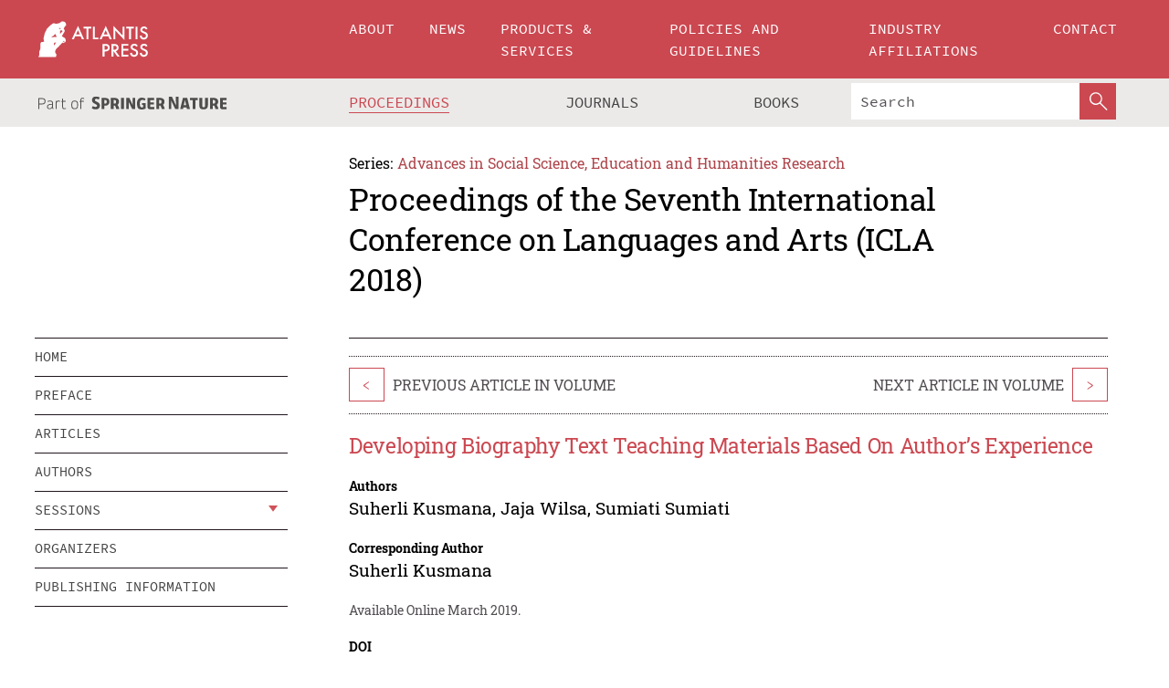

--- FILE ---
content_type: text/html;charset=utf-8
request_url: https://www.atlantis-press.com/proceedings/icla-18/55914571
body_size: 8750
content:
<!DOCTYPE html>
<html lang="en" xml:lang="en"  xmlns:mml="http://www.w3.org/1998/Math/MathML">
	<head>
		<meta charset="utf-8" />
		<meta http-equiv="x-ua-compatible" content="ie=edge">
		<title>Developing Biography Text Teaching Materials Based On Author’s Experience | Atlantis Press</title>
		<meta name="description" content="This current study aimed at developing teaching materials used in learning Bahasa Indonesia for students in Senior High School. The materials were gained through writing process conducted by the author of biography text books. The books were developed based on the author creativity in writing process. They were expected to overcome the students’ difficulties..."/>
		<meta name="citation_title" content="Developing Biography Text Teaching Materials Based On Author’s Experience"/>
		<meta name="citation_author" content="Suherli Kusmana"/>
		<meta name="citation_author" content="Jaja Wilsa"/>
		<meta name="citation_author" content="Sumiati Sumiati"/>
		<meta name="citation_publication_date" content="2019/03"/>
		<meta name="citation_publisher" content="Atlantis Press"/>
		<meta name="citation_conference_title" content="Seventh International Conference on Languages and Arts (ICLA 2018)"/>
		<meta name="citation_pdf_url" content="https://www.atlantis-press.com/article/55914571.pdf"/>
		<meta name="citation_abstract_html_url" content="https://www.atlantis-press.com/proceedings/icla-18/55914571"/>
		<meta name="citation_keywords" content="teaching materials, the author’s experience of biography book"/>
		<meta name="citation_doi" content="10.2991/icla-18.2019.110"/>
		<meta name="citation_firstpage" content="670"/>
		<meta name="citation_lastpage" content="675"/>
		<meta name="citation_isbn" content="978-94-6252-683-9"/>
		<meta name="citation_issn" content="2352-5398"/>
		<link rel="schema.dc" href="http://purl.org/dc/elements/1.1/"/>
		<link rel="canonical" href="https://www.atlantis-press.com/proceedings/icla-18/55914571"/>
		<meta name="dc.title" content="Developing Biography Text Teaching Materials Based On Author’s Experience"/>
		<meta name="dc.date" content="2019/03/01"/>
		<meta name="dc.contributor" content="Suherli Kusmana"/>
		<meta name="dc.contributor" content="Jaja Wilsa"/>
		<meta name="dc.contributor" content="Sumiati Sumiati"/>
		
		<meta name="google-site-verification" content="KbXqECmkG4u41SPnOg7xKarpOc1__nxmSFJD8O-ETRg">
		<meta name="google-site-verification" content="esf3zRvZW3DUm6rnNPeP5zLkXwngJ7yCxdrjPBsC_Cs" />
        <meta name="google-site-verification" content="q42GV0Ck9Ue1ZO-kKDK1k1puTvDHwKW978q5P94tsHA" />
		<meta name="viewport" content="width=device-width, initial-scale=1">
		<link rel="stylesheet" href="/css/v1.0-5371-gfd9dab477/icons.css">
		<link rel="stylesheet" href="/css/v1.0-5371-gfd9dab477/bundle.css">
		<script>
			(function(w,d,s,l,i) {
			    w[l]=w[l]||[];
			    w[l].push({
			    'gtm.start':new Date().getTime(),event:'gtm.js'
			    });
			    var f=d.getElementsByTagName(s)[0],
					j=d.createElement(s),dl=l!='dataLayer'?'&l='+l:'';
			    j.async=true;
			    j.src='https://www.googletagmanager.com/gtm.js?id='+i+dl;
			    f.parentNode.insertBefore(j,f);
			})
			(window,document,'script','dataLayer','GTM-M97PJDV');
		</script>
		<script type="text/javascript">
			function CURRENT_YEAR() { return 2026; }
			var globals = (function(w){
				var globals = {"env":"production","version":"v1.0-5371-gfd9dab477","features":["alerts","notifications","remove-crossref-messages-from-inbox","277--trend-md-tracking-code","315--proceedings-proposal-reminders","67--counter-compliance-logging","441--measurements"]};
				globals.isFeatureEnabled = function(f) { return globals.features.indexOf(f) >= 0; };
				return w.globals = globals;
			})(window);
		</script>
	</head>
	<body>
		<noscript><iframe src="https://www.googletagmanager.com/ns.html?id=GTM-M97PJDV"
		height="0" width="0" style="display:none;visibility:hidden"></iframe></noscript>
		<div><div><div id="clientsidecomponent-0"><div class="src-layouts-Header-container maxWidth src-layouts-Header-main" role="banner"><div class="src-layouts-Header-containerInner maxWidthInner"><a id="logo" href="/" class="src-layouts-Header-logo"><img class="src-layouts-Header-logoImage" src="/images/atlantis-press.svg" title="Atlantis Press" alt="Atlantis Press Logo" width="120" height="40"/></a></div></div><div class="src-layouts-Header-menuSecondary src-layouts-Header-menuContainer maxWidth"><div class="src-layouts-Header-menuContainerInner maxWidthInner"><div class="src-layouts-Header-snLogoImageContainer" role="complementary"><img class="src-layouts-Header-snLogo" alt="Part of Springer Nature" title="Atlantis Press is Part of Springer Nature" src="/images/part-of-springer-nature.svg"/></div><nav class="src-layouts-Header-submenuContainer src-layouts-Header-submenuSecondary" style="margin-top:0" role="navigation" aria-label="SecondaryNavigation"><ul class="src-layouts-Header-submenu"><li class="src-layouts-Header-submenuItem"><a class="src-layouts-Header-submenuLink src-layouts-Header-isActive" href="/proceedings"><span class="">Proceedings</span></a></li><li class="src-layouts-Header-submenuItem"><a class="src-layouts-Header-submenuLink" href="/journals"><span class="">Journals</span></a></li><li class="src-layouts-Header-submenuItem"><a class="src-layouts-Header-submenuLink" href="/books"><span class="">Books</span></a></li></ul><div class="src-layouts-Header-searchMobileInner"><form class="src-layouts-Header-search" action="/search" method="get"><input type="search" class="src-layouts-Header-searchBox" name="q" placeholder="Search" aria-label="Search"/><button type="submit" class="src-layouts-Header-searchButton" aria-label="SearchButton"><img style="width:20px;height:20px;display:block;margin:2px 5px" src="/images/loupe.svg" alt="Search Button Icon" width="20" height="20"/></button></form></div></nav></div></div></div></div><div id="contentContainer" role="main"><div class="src-components-container maxWidth"><div class="src-components-containerInner content maxWidthInner"><div id="contentTitleSidebar" class="src-components-titleSidebar"></div><div id="contentTitle" class="src-components-titleMain"><div class="src-components-padder pageTitle"><div><div class="src-components-series"><div><span class="src-components-seriesLabel">Series:</span><a href="/proceedings/series/assehr" class="src-components-seriesLink">Advances in Social Science, Education and Humanities Research</a></div></div><p class="src-components-proceedingsTitle">Proceedings of the Seventh International Conference on Languages and Arts (ICLA 2018)</p></div></div></div><div id="sidebar" class="src-components-bodySidebar"><div id="clientsidecomponent-1"><nav id="stickyNav" class="subnav"><ul><li><a href="/proceedings/icla-18">home</a></li><li><a href="/proceedings/icla-18/preface">preface</a></li><li><a href="/proceedings/icla-18/articles">articles</a></li><li><a href="/proceedings/icla-18/authors">authors</a></li><li class="hasChildren"><a href="#sessions">sessions</a><span class="toggle "></span></li><li><a href="/proceedings/icla-18/people">organizers</a></li><li><a href="/proceedings/icla-18/publishing">publishing information</a></li></ul></nav></div></div><div id="contentPage" class="src-components-bodyMain"><div class="src-components-padder"><div class="src-components-withBorder"><article><div class="src-components-prevNextSection"><div class="src-components-prevLinkWrap src-components-paginationLinks"><a class="src-components-prevLink src-components-Search-itemLink" href="/proceedings/icla-18/55914570" title="Idea Development And Organization Of Thesis Proposal Written By A Group Of EFL Learners Learning Writing Through Cognitive Genre-Based Approach">&lt;</a><span class="src-components-prevNextLinkText">Previous Article In Volume</span></div><div class="src-components-downloadWrap"></div><div class="src-components-nextLinkWrap src-components-paginationLinks"><span class="src-components-prevNextLinkText">Next Article In Volume</span><a class="src-components-nextLink src-components-Search-itemLink" href="/proceedings/icla-18/55914572" title="Drama Appreciation Learning Using Multimedia To Develop Student Literation">&gt;</a></div></div><h1 class="src-components-title">Developing Biography Text Teaching Materials Based On Author’s Experience</h1><div class="src-components-detailList"><div><div class="src-components-detailLabel">Authors</div><div class="src-components-detailDefinition"><div><span><span>Suherli Kusmana</span></span><span>, <span>Jaja Wilsa</span></span><span>, <span>Sumiati Sumiati</span></span><div class="src-components-detailAffiliations"></div></div><div class="src-components-detailAffiliations"></div></div></div></div><div class="src-components-detailList"><div><div class="src-components-detailLabel">Corresponding Author</div><div class="src-components-detailDefinition"><div><span><span>Suherli Kusmana</span></span><div class="src-components-detailAffiliations"></div></div><div class="src-components-detailAffiliations"></div></div></div></div><div class="src-components-detailTimeline">Available Online March 2019.</div><dl class="src-components-detailList textContent"><dt class="src-components-detailLabel">DOI</dt><dd class="src-components-detailDefinition"><a href="https://doi.org/10.2991/icla-18.2019.110">10.2991/icla-18.2019.110</a><a class="src-components-doiLink" href="/using-dois">How to use a DOI?</a></dd><dt class="src-components-detailLabel">Keywords</dt><dd class="src-components-detailDefinition">teaching materials, the author’s experience of biography book</dd><dt class="src-components-detailLabel" id="abstract-0">Abstract</dt><dd class="src-components-detailDefinition"><div class="src-components-content textContent"><p>This current study aimed at developing teaching materials used in learning Bahasa Indonesia for students in Senior High School. The materials were gained through writing process conducted by the author of biography text books. The books were developed based on the author creativity in writing process. They were expected to overcome the students’ difficulties in creating learning products in the form of biography text. Research and Development method were employed during this study. It was designed by doing initial potential and problem analysis, data collection, product design, validity of design, product trial, and product revision with observation, interview, questionnaire and written test were used as technique and instrument of the research. From this study obtained descriptive data on the need for teaching materials in schools, score data on the ability to write biographical texts of students, description data about the structure of biographical text and the results of expert validation of instructional materials developed from the author's experience, and scores on the measurement of learning effectiveness developed. Data were then analyzed by applying quantitative and qualitative analysis. Based on the analysis, biography text teaching materials based on the author’s experience help the students understand the materials easily. The effectiveness of the learning process as well as the students’ activity in creating learning products was positively measured.</p></div></dd><dt class="src-components-detailLabel">Copyright</dt><dd class="src-components-detailDefinitionCopyright textContent">© 2019, the Authors. Published by Atlantis Press.</dd><dt class="src-components-detailLabel">Open Access</dt><dd class="src-components-detailDefinitionCopyright textContent"><span>This is an open access article distributed under the CC BY-NC license (<a href="http://creativecommons.org/licenses/by-nc/4.0/" class="ext-link">http://creativecommons.org/licenses/by-nc/4.0/</a>).</span></dd></dl><br/><p><a href="https://www.atlantis-press.com/article/55914571.pdf" class="src-components-link"><span>Download article (PDF)</span></a><br/></p><div class="src-components-prevNextSection"><div class="src-components-prevLinkWrap src-components-paginationLinks"><a class="src-components-prevLink src-components-Search-itemLink" href="/proceedings/icla-18/55914570" title="Idea Development And Organization Of Thesis Proposal Written By A Group Of EFL Learners Learning Writing Through Cognitive Genre-Based Approach">&lt;</a><span class="src-components-prevNextLinkText">Previous Article In Volume</span></div><div class="src-components-downloadWrap"></div><div class="src-components-nextLinkWrap src-components-paginationLinks"><span class="src-components-prevNextLinkText">Next Article In Volume</span><a class="src-components-nextLink src-components-Search-itemLink" href="/proceedings/icla-18/55914572" title="Drama Appreciation Learning Using Multimedia To Develop Student Literation">&gt;</a></div></div><div class="src-components-metaContainer textContent"><dl class="src-components-metaList"><dt class="src-components-metaLabel">Volume Title</dt><dd class="src-components-metaDefinition"><a href="/proceedings/icla-18">Proceedings of the Seventh International Conference on Languages and Arts (ICLA 2018)</a></dd><dt class="src-components-metaLabel">Series</dt><dd class="src-components-metaDefinition"><a href="/proceedings/series/assehr">Advances in Social Science, Education and Humanities Research</a></dd><dt class="src-components-metaLabel">Publication Date</dt><dd class="src-components-metaDefinition">March 2019</dd><dt class="src-components-metaLabel">ISBN</dt><dd class="src-components-metaDefinition">978-94-6252-683-9</dd><dt class="src-components-metaLabel">ISSN</dt><dd class="src-components-metaDefinition">2352-5398</dd><dt class="src-components-metaLabel">DOI</dt><dd class="src-components-metaDefinition"><a href="https://doi.org/10.2991/icla-18.2019.110">10.2991/icla-18.2019.110</a><a style="font-size:0.7rem;margin-left:20px" href="/using-dois">How to use a DOI?</a></dd><dt class="src-components-metaLabel">Copyright</dt><dd class="src-components-metaDefinition">© 2019, the Authors. Published by Atlantis Press.</dd><dt class="src-components-metaLabel">Open Access</dt><dd class="src-components-metaDefinition"><span>This is an open access article distributed under the CC BY-NC license (<a href="http://creativecommons.org/licenses/by-nc/4.0/" class="ext-link">http://creativecommons.org/licenses/by-nc/4.0/</a>).</span></dd></dl></div><div><div id="clientsidecomponent-2" class="src-components-citeContainer"><h3>Cite this article</h3><div><div class="src-components-tabs src-components-tabsNonJustified"><a class="src-components-tab src-components-tabActive">ris</a><a class="src-components-tab false">enw</a><a class="src-components-tab false">bib</a><span class="src-components-spacer"></span></div><div style="clear:left"><div class="src-components-tabContent"><div><pre class="src-components-citationCode">TY  - CONF
AU  - Suherli Kusmana
AU  - Jaja Wilsa
AU  - Sumiati Sumiati
PY  - 2019/03
DA  - 2019/03
TI  - Developing Biography Text Teaching Materials Based On Author’s Experience
BT  - Proceedings of the Seventh International Conference on Languages and Arts (ICLA 2018)
PB  - Atlantis Press
SP  - 670
EP  - 675
SN  - 2352-5398
UR  - https://doi.org/10.2991/icla-18.2019.110
DO  - 10.2991/icla-18.2019.110
ID  - Kusmana2019/03
ER  -
</pre><div><a download="citation.ris" href="[data-uri]" class="src-components-link"><span>download .ris</span></a><span style="padding-left:14px"></span><a href="" class="src-components-button"><span>copy to clipboard</span></a></div></div></div></div></div></div></div></article></div></div></div></div></div></div><footer id="footer" class="src-layouts-Footer-main" role="contentinfo"><div class="src-layouts-Footer-container maxWidth"><div class="src-layouts-Footer-containerInner maxWidthInner"><div class="src-layouts-Footer-about"><h2 class="src-layouts-Footer-titleMain"><a class="src-layouts-Footer-titleLink" href="/">Atlantis Press</a></h2><div class="src-layouts-Footer-aboutText"><p>Atlantis Press – now part of Springer Nature – is a professional publisher of scientific, technical &amp; medical (STM) proceedings, journals and books. We offer world-class services, fast turnaround times and personalised communication. The proceedings and journals on our platform are Open Access and generate millions of downloads every month.</p></div><div class="src-layouts-Footer-contact textContent"><div>For more information, please contact us at: <a href="mailto:contact@atlantis-press.com">contact@atlantis-press.com</a></div></div></div><div class="src-layouts-Footer-linkList"><a class="src-layouts-Footer-link" href="/proceedings"><span>Proceedings</span></a><a class="src-layouts-Footer-link" href="/journals"><span>Journals</span></a><a class="src-layouts-Footer-link" href="/books"><span>Books</span></a><a class="src-layouts-Footer-link" href="/policies"><span>Policies</span></a><button class="src-layouts-Footer-manageCookiesButton" data-cc-action="preferences">Manage Cookies/Do Not Sell My Info</button></div><div class="src-layouts-Footer-linkList"><a class="src-layouts-Footer-link" href="/about"><span>About</span></a><a class="src-layouts-Footer-link" href="/news"><span>News</span></a><a class="src-layouts-Footer-link" href="/contact"><span>Contact</span></a><a class="src-layouts-Footer-link" href="/search"><span>Search</span></a></div></div></div><div class="src-layouts-Footer-copyrightMenu maxWidth"><div class="src-layouts-Footer-copyrightMenuInner maxWidthInner"><div class="src-layouts-Footer-footerLeft">Copyright © 2006-2026 Atlantis Press – now part of Springer Nature</div><div class="src-layouts-Footer-footerRight"><div class="src-layouts-Footer-footerRightItem"><a class="src-layouts-Footer-smallLink" href="/">Home</a><a class="src-layouts-Footer-smallLink" href="/privacy-policy">Privacy Policy</a><a class="src-layouts-Footer-smallLink" href="/terms-of-use">Terms of use</a></div><div class="src-layouts-Footer-footerRightItem"><a target="_blank" class="src-components-social" title="Facebook" href="https://www.facebook.com/AtlantisPress/"><i class="icon-facebook-official"></i></a><a target="_blank" class="src-components-social" title="Twitter" href="https://twitter.com/prmarketingAP"><i class="icon-twitter"></i></a><a target="_blank" class="src-components-social" title="LinkedIn" href="https://www.linkedin.com/company/atlantis-press/"><i class="icon-linkedin-squared"></i></a></div></div></div></div></footer></div>
		<script type="text/x-mathjax-config">
				MathJax.Hub.Config({
				  displayAlign: 'center',
				  "fast-preview": {
					disabled: true
				  },
				  CommonHTML: { linebreaks: { automatic: true } },
				  PreviewHTML: { linebreaks: { automatic: true } },
				  'HTML-CSS': { linebreaks: { automatic: true } },
				  SVG: {
					scale: 90,
					linebreaks: { automatic: true }
				  }
				});
			  </script>
			  <script async src="https://cdnjs.cloudflare.com/ajax/libs/mathjax/2.7.5/MathJax.js?config=MML_SVG"></script>
		<script src="/js/v1.0-5371-gfd9dab477/bundle.js"></script>
		<script>SystemJS.import('main').then(function(main) {main.createClientSideComponents([{"id":"clientsidecomponent-0","module":"layouts/Header","componentClass":"default","props":{"currentPath":"/proceedings/icla-18/55914571"}},{"id":"clientsidecomponent-1","module":"components/Nav","componentClass":"SubNav","props":{"id":"proceedingsNav","items":[{"link":{"title":"home","href":"/proceedings/icla-18"}},{"link":{"title":"preface","href":"/proceedings/icla-18/preface"}},{"link":{"title":"articles","href":"/proceedings/icla-18/articles"}},{"link":{"title":"authors","href":"/proceedings/icla-18/authors"}},{"link":{"title":"sessions","href":"#sessions"},"children":[{"link":{"title":"Arts and Cultural Studies","href":"/proceedings/icla-18/sessions/2577"}},{"link":{"title":"Arts Teaching","href":"/proceedings/icla-18/sessions/2578"}},{"link":{"title":"Curriculum & Materials Development","href":"/proceedings/icla-18/sessions/2579"}},{"link":{"title":"Language and Arts Assessment","href":"/proceedings/icla-18/sessions/2580"}},{"link":{"title":"Language Teaching","href":"/proceedings/icla-18/sessions/2581"}},{"link":{"title":"Linguistic Studies","href":"/proceedings/icla-18/sessions/2582"}},{"link":{"title":"Literary Studies","href":"/proceedings/icla-18/sessions/2583"}},{"link":{"title":"Multimedia/Technology for Languages and Arts Teaching","href":"/proceedings/icla-18/sessions/2584"}},{"link":{"title":"Teacher Professional Development","href":"/proceedings/icla-18/sessions/2585"}}]},{"link":{"title":"organizers","href":"/proceedings/icla-18/people"}},{"link":{"title":"publishing information","href":"/proceedings/icla-18/publishing"}}]}},{"id":"clientsidecomponent-2","module":"components/article","componentClass":"Cite","props":{"article":{"publicationyear":2019,"article_type_id":3,"proceedings_id":737,"publisher_id":"ICLA-18-670","publicationdayofmonth":14,"is_depot":false,"createdAt":"2019-03-14T11:57:21.000","lastPageInPublication":"675","hasContentXml":0,"file":"article/file/55914571.pdf","hasXml":1,"fullxml":"\x3c?xml version=\"1.0\" encoding=\"UTF-8\"?>\n\x3c!DOCTYPE article PUBLIC \"-//NLM//DTD JATS (Z39.96) Journal Archiving and Interchange DTD v1.0 20120330//EN\" \"JATS-archivearticle1.dtd\">\n\x3carticle xml:lang=\"en\" xmlns:xlink=\"http://www.w3.org/1999/xlink\">\n\t\x3cfront>\n\t\t\x3cjournal-meta>\n\t\t\t\x3cjournal-id journal-id-type=\"publisher-id\">ASSEHR\x3c/journal-id>\n\t\t\t\x3cjournal-title-group>\n\t\t\t\t\x3cjournal-title>Advances in Social Science, Education and Humanities Research\x3c/journal-title>\n\t\t\t\x3c/journal-title-group>\n\t\t\t\x3cissn pub-type=\"epub\">2352-5398\x3c/issn>\n\t\t\t\x3cpublisher>\n\t\t\t\t\x3cpublisher-name>Atlantis Press\x3c/publisher-name>\n\t\t\t\x3c/publisher>\n\t\t\x3c/journal-meta>\n\t\t\x3carticle-meta>\n\t\t\t\x3carticle-id pub-id-type=\"publisher-id\">ICLA-18-670\x3c/article-id>\n\t\t\t\x3carticle-id pub-id-type=\"doi\">10.2991/icla-18.2019.110\x3c/article-id>\n\t\t\t\x3carticle-categories>\n\t\t\t\t\n\t\t\t\t\x3csubj-group subj-group-type=\"article type\">\n\t\t\t\t\t\x3csubject>Proceedings Article\x3c/subject>\n\t\t\t\t\x3c/subj-group>\n\t\t\t\x3c/article-categories>\n\t\t\t\x3ctitle-group>\n\t\t\t\t\x3carticle-title>Developing Biography Text Teaching Materials Based On Author’s Experience\x3c/article-title>\n\t\t\t\x3c/title-group>\n\t\t\t\x3ccontrib-group>\n\t\t\t\t\x3ccontrib contrib-type=\"author\" corresp=\"yes\">\n\t\t\t\t\t\x3cname>\n\t\t\t\t\t\t\x3csurname>Kusmana\x3c/surname>\n\t\t\t\t\t\t\x3cgiven-names>Suherli\x3c/given-names>\n\t\t\t\t\t\x3c/name>\n\t\t\t\t\x3c/contrib>\n\t\t\t\t\x3ccontrib contrib-type=\"author\">\n\t\t\t\t\t\x3cname>\n\t\t\t\t\t\t\x3csurname>Wilsa\x3c/surname>\n\t\t\t\t\t\t\x3cgiven-names>Jaja\x3c/given-names>\n\t\t\t\t\t\x3c/name>\n\t\t\t\t\x3c/contrib>\n\t\t\t\t\x3ccontrib contrib-type=\"author\">\n\t\t\t\t\t\x3cname>\n\t\t\t\t\t\t\x3csurname>Sumiati\x3c/surname>\n\t\t\t\t\t\t\x3cgiven-names>Sumiati\x3c/given-names>\n\t\t\t\t\t\x3c/name>\n\t\t\t\t\x3c/contrib>\n\t\t\t\x3c/contrib-group>\n\t\t\t\x3cfpage>670\x3c/fpage>\n\t\t\t\x3clpage>675\x3c/lpage>\n\t\t\t\n\t\t\t\x3chistory/>\n\t\t\t\x3cabstract>&lt;p&gt;This current study aimed at developing teaching materials used in learning Bahasa Indonesia for students in Senior High School. The materials were gained through writing process conducted by the author of biography text books. The books were developed based on the author creativity in writing process. They were expected to overcome the students’ difficulties in creating learning products in the form of biography text. Research and Development method were employed during this study. It was designed by doing initial potential and problem analysis, data collection, product design, validity of design, product trial, and product revision with observation, interview, questionnaire and written test were used as technique and instrument of the research. From this study obtained descriptive data on the need for teaching materials in schools, score data on the ability to write biographical texts of students, description data about the structure of biographical text and the results of expert validation of instructional materials developed from the author's experience, and scores on the measurement of learning effectiveness developed. Data were then analyzed by applying quantitative and qualitative analysis. Based on the analysis, biography text teaching materials based on the author’s experience help the students understand the materials easily. The effectiveness of the learning process as well as the students’ activity in creating learning products was positively measured.&lt;/p&gt;\x3c/abstract>\n\t\t\t\x3ckwd-group>\n\t\t\t\t\x3ckwd>teaching materials, the author’s experience of biography book\x3c/kwd>\n\t\t\t\x3c/kwd-group>\n\t\t\t\x3cpermissions>\n\t\t\t\t\x3ccopyright-statement>© 2019, the Authors. Published by Atlantis Press.\x3c/copyright-statement>\n\t\t\t\t\x3ccopyright-year>2019\x3c/copyright-year>\n\t\t\t\t\x3clicense license-type=\"open-access\">\n\t\t\t\t\t\x3clicense-p>This is an open access article distributed under the CC BY-NC license (\x3cext-link ext-link-type=\"uri\" xlink:href=\"http://creativecommons.org/licenses/by-nc/4.0/\">http://creativecommons.org/licenses/by-nc/4.0/\x3c/ext-link>).\x3c/license-p>\n\t\t\t\t\x3c/license>\n\t\t\t\x3c/permissions>\n\t\t\t\x3cconference>\n\t\t\t\t\x3cconf-acronym>icla-18\x3c/conf-acronym>\n\t\t\t\t\x3cconf-date>2018\x3c/conf-date>\n\t\t\t\t\x3cconf-name>Seventh International Conference on Languages and Arts (ICLA 2018)\x3c/conf-name>\n\t\t\t\x3c/conference>\n\t\t\t\x3cself-uri content-type=\"pdf\" xlink:href=\"55914571.pdf\"/>\n\t\t\x3cpub-date pub-type=\"epub\">\x3cyear/>\x3cmonth/>\x3cday/>\x3c/pub-date>\x3c/article-meta>\n\t\x3c/front>\n\x3c/article>","isPublic":1,"title":"Developing Biography Text Teaching Materials Based On Author’s Experience","firstPageInPublication":"670","subtitleHtml":null,"corresponding_author_country_id":null,"titleHtml":"Developing Biography Text Teaching Materials Based On Author’s Experience","id":55914571,"updatedAt":"2019-03-14T12:03:00.000","isFinal":1,"sessionName":"Multimedia/Technology for Languages and Arts Teaching","subtitle":null,"date_deleted":null,"isSubmittable":1,"state":"APPROVED","publicationDate":null,"publicationmonth":3,"metadata_json":{"doi":"10.2991/icla-18.2019.110","fpage":"670","lpage":"675","title":"Developing Biography Text Teaching Materials Based On Author’s Experience","authors":[{"name":"Suherli Kusmana","collab":"","surname":"Kusmana","givenNames":"Suherli","isCorrespondingAuthor":true},{"name":"Jaja Wilsa","collab":"","surname":"Wilsa","givenNames":"Jaja","isCorrespondingAuthor":false},{"name":"Sumiati Sumiati","collab":"","surname":"Sumiati","givenNames":"Sumiati","isCorrespondingAuthor":false}],"journal":null,"license":{"type":"open-access","description":"This is an open access article distributed under the CC BY-NC license (\x3ca href=\"http://creativecommons.org/licenses/by-nc/4.0/\" class=\"ext-link\">http://creativecommons.org/licenses/by-nc/4.0/\x3c/a>)."},"abstract":"This current study aimed at developing teaching materials used in learning Bahasa Indonesia for students in Senior High School. The materials were gained through writing process conducted by the author of biography text books. The books were developed based on the author creativity in writing process. They were expected to overcome the students’ difficulties in creating learning products in the form of biography text. Research and Development method were employed during this study. It was designed by doing initial potential and problem analysis, data collection, product design, validity of design, product trial, and product revision with observation, interview, questionnaire and written test were used as technique and instrument of the research. From this study obtained descriptive data on the need for teaching materials in schools, score data on the ability to write biographical texts of students, description data about the structure of biographical text and the results of expert validation of instructional materials developed from the author's experience, and scores on the measurement of learning effectiveness developed. Data were then analyzed by applying quantitative and qualitative analysis. Based on the analysis, biography text teaching materials based on the author’s experience help the students understand the materials easily. The effectiveness of the learning process as well as the students’ activity in creating learning products was positively measured.","keywords":["teaching materials, the author’s experience of biography book"],"pseudoId":"ICLA-18-670","timeline":{"available":{"day":"14","year":"2019","month":"3"}},"abstracts":[{"html":"\x3cp>This current study aimed at developing teaching materials used in learning Bahasa Indonesia for students in Senior High School. The materials were gained through writing process conducted by the author of biography text books. The books were developed based on the author creativity in writing process. They were expected to overcome the students’ difficulties in creating learning products in the form of biography text. Research and Development method were employed during this study. It was designed by doing initial potential and problem analysis, data collection, product design, validity of design, product trial, and product revision with observation, interview, questionnaire and written test were used as technique and instrument of the research. From this study obtained descriptive data on the need for teaching materials in schools, score data on the ability to write biographical texts of students, description data about the structure of biographical text and the results of expert validation of instructional materials developed from the author's experience, and scores on the measurement of learning effectiveness developed. Data were then analyzed by applying quantitative and qualitative analysis. Based on the analysis, biography text teaching materials based on the author’s experience help the students understand the materials easily. The effectiveness of the learning process as well as the students’ activity in creating learning products was positively measured.\x3c/p>","title":"Abstract"}],"titleHtml":"Developing Biography Text Teaching Materials Based On Author’s Experience","authorData":{"authorNotes":[],"contribGroups":[{"authors":[{"name":"Suherli Kusmana","refs":[],"email":"","collab":"","surname":"Kusmana","contribIds":[],"givenNames":"Suherli","corresponding":true},{"name":"Jaja Wilsa","refs":[],"email":"","collab":"","surname":"Wilsa","contribIds":[],"givenNames":"Jaja","corresponding":false},{"name":"Sumiati Sumiati","refs":[],"email":"","collab":"","surname":"Sumiati","contribIds":[],"givenNames":"Sumiati","corresponding":false}],"affiliations":[]}]},"categories":[{"type":"heading","title":"Multimedia/Technology for Languages and Arts Teaching"},{"type":"article type","title":"Proceedings Article"}],"conference":{"date":"","name":"","acronym":"icla-18"},"pdfFilename":"55914571.pdf","permissions":{"copyrightYear":"2019","copyrightStatement":"© 2019, the Authors. Published by Atlantis Press."},"proceedingsSeries":{"code":"ASSEHR","issn":"2352-5398","title":"Advances in Social Science, Education and Humanities Research"}},"corresponding_author_affiliation":"","zipentry_filename":"55914571.pdf","doi":"10.2991/icla-18.2019.110","type":"proceedings","proceedings_session_id":2584,"proceedings":{"state":"PUBLISHED","printIsbn":null,"conferenceName":"Seventh International Conference on Languages and Arts (ICLA 2018)","updatedAt":"2018-10-30T11:43:49.000","numberInBFlux":null,"editors":"Prof. Yenni Rozimela \x3cbr> Heldi, Ph.D. \x3cbr> Dr. Havid Ardi \x3cbr> M. Affandi Arianto","id":737,"conferenceEndDate":"2018-10-20T00:00:00.000","code":"icla-18","title":"Proceedings of the Seventh International Conference on Languages and Arts (ICLA 2018)","print":false,"isbn":"978-94-6252-683-9","organizer_user_id":null,"publicationDate":"2019-03-14T00:00:00.000","seriesVolume":301,"conferenceStartDate":"2018-10-19T00:00:00.000","createdAt":"2018-10-30T11:43:49.000","series":{"id":2,"code":"ASSEHR","p_issn":"","e_issn":"2352-5398","is_doaj":true,"name":"Advances in Social Science, Education and Humanities Research","doaj_id":"65c74234fcdb48028942ccfc5d0fc837"}},"session":{"name":"Multimedia/Technology for Languages and Arts Teaching","proceedings_id":737,"title":"Multimedia/Technology for Languages and Arts Teaching","rank":8,"updatedAt":"2019-03-14T11:57:21.000","id":2584},"articleType":{"id":3,"title":"Proceedings Article"}}}}])});</script>
		<!-- Global site tag (gtag.js) - Google Analytics -->
				<script async src="https://www.googletagmanager.com/gtag/js?id=UA-3203984-3"></script>
				<script type="text/plain" data-cc-script="C02">
					window.dataLayer = window.dataLayer || [];
					function gtag(){dataLayer.push(arguments);}
					gtag('js', new Date());
					gtag('config', 'UA-3203984-3');
				</script>
		<script type="application/ld+json">{"@context": "http://schema.org","@graph": [
    {
        "@type": "ScholarlyArticle",
        "@id": "#article",
        "headline": "Developing Biography Text Teaching Materials Based On Author’s Experience",
        "name": "Developing Biography Text Teaching Materials Based On Author’s Experience",
        "keywords": "teaching materials, the author’s experience of biography book",
        "description": "This current study aimed at developing teaching materials used in learning Bahasa Indonesia for students in Senior High School. The materials were gained through writing process conducted by the author of biography text books. The books were developed based on the author creativity in writing process. They were expected to overcome the students’ difficulties in creating learning products in the form of biography text. Research and Development method were employed during this study. It was designed by doing initial potential and problem analysis, data collection, product design, validity of design, product trial, and product revision with observation, interview, questionnaire and written test were used as technique and instrument of the research. From this study obtained descriptive data on the need for teaching materials in schools, score data on the ability to write biographical texts of students, description data about the structure of biographical text and the results of expert validation of instructional materials developed from the author's experience, and scores on the measurement of learning effectiveness developed. Data were then analyzed by applying quantitative and qualitative analysis. Based on the analysis, biography text teaching materials based on the author’s experience help the students understand the materials easily. The effectiveness of the learning process as well as the students’ activity in creating learning products was positively measured.",
        "pageStart": "670",
        "pageEnd": "675",
        "datePublished": "2019/03",
        "url": "https://www.atlantis-press.com/proceedings/icla-18/55914571",
        "sameAs": "https://doi.org/10.2991/icla-18.2019.110",
        "author": [
            {
                "@type": "Person",
                "name": "Suherli Kusmana"
            },
            {
                "@type": "Person",
                "name": "Jaja Wilsa"
            },
            {
                "@type": "Person",
                "name": "Sumiati Sumiati"
            }
        ],
        "isPartof": {
            "url": "/proceedings/icla-18/sessions/2584"
        }
    }
]}</script>
		<script>(function (w, d, id) {if (!d.documentElement) {return;}var t, rest, e, eTop, eHeight, isSticky, h = function () {var shouldBeSticky = isSticky;t = typeof w.pageXOffset !== "undefined" ? w.pageYOffset : ((d.compatMode || "") === "CSS1Compat") ? d.documentElement.scrollTop : d.body.scrollTop;if (typeof t !== "number") {return;}e = d.getElementById(id);if (!e) {return;}if (typeof eTop === "undefined") {eTop = (function (ptr) {var ret = 0;do {ret += ptr.offsetTop;} while (ptr = ptr.offsetParent);return ret;})(e);eHeight = e.offsetHeight;}if (d.documentElement.offsetWidth < 860) {shouldBeSticky = false;} else {shouldBeSticky = t > eTop && document.getElementById("contentPage").offsetHeight > eHeight + 10;}if (!isSticky && shouldBeSticky) {isSticky = true;e.setAttribute("data-w", e.style.width);e.setAttribute("data-pos", e.style.position);e.setAttribute("data-t", e.style.top);e.style.width = e.offsetWidth + "px";e.style.position = "fixed";} else if (isSticky && !shouldBeSticky) {isSticky = false;e.style.width = e.getAttribute("data-w");e.style.top = e.getAttribute("data-t");e.style.position = e.getAttribute("data-pos");}if (isSticky) {rest = d.documentElement.offsetHeight- d.getElementById("footer").offsetHeight- e.offsetHeight- t;if (rest < 0) {e.style.top = "" + rest + "px";} else if (e.style.top !== "0") {e.style.top = "0";}}};h();w.addEventListener("scroll", h);w.addEventListener("resize", h);w.addEventListener("orientationchange", h);})(window, document, "stickyNav");</script>
		
		<script>SystemJS.import('stats').then(function(stats) { stats.init(); })</script>
	</body>
</html>


--- FILE ---
content_type: image/svg+xml
request_url: https://www.atlantis-press.com/images/part-of-springer-nature.svg
body_size: 4036
content:
<?xml version="1.0" encoding="UTF-8"?>
<svg xmlns="http://www.w3.org/2000/svg" xmlns:xlink="http://www.w3.org/1999/xlink" width="276pt" height="20pt" viewBox="0 0 276 20" version="1.1">
<defs>
<clipPath id="clip1">
  <path d="M 77 0.9375 L 185 0.9375 L 185 20 L 77 20 Z M 77 0.9375 "/>
</clipPath>
<clipPath id="clip2">
  <path d="M 190 1 L 275.117188 1 L 275.117188 20 L 190 20 Z M 190 1 "/>
</clipPath>
</defs>
<g id="surface1">
<g clip-path="url(#clip1)" clip-rule="nonzero">
<path style=" stroke:none;fill-rule:nonzero;fill:rgb(30.917358%,29.660034%,29.972839%);fill-opacity:1;" d="M 184.167969 8.40625 C 184.167969 4.464844 180.792969 3.066406 177.640625 3.066406 C 176.027344 3.066406 173.605469 3.066406 172.207031 3.109375 L 172.207031 19.492188 L 176.292969 19.492188 L 176.292969 14.496094 L 177.535156 14.496094 C 177.785156 14.496094 178.019531 14.484375 178.234375 14.46875 L 178.265625 14.464844 L 178.285156 14.492188 C 178.964844 15.574219 179.828125 17.316406 180.105469 19.492188 C 181.003906 19.492188 181.699219 19.492188 182.289062 19.496094 C 182.71875 19.496094 183.089844 19.496094 183.441406 19.496094 C 183.835938 19.496094 184.195312 19.496094 184.578125 19.492188 C 184.199219 16.988281 182.828125 14.476562 182.039062 13.195312 L 182.015625 13.152344 L 182.054688 13.121094 C 183.417969 12.039062 184.167969 10.363281 184.167969 8.40625 M 179.832031 8.976562 C 179.832031 10.667969 179.117188 11.421875 177.511719 11.421875 C 176.996094 11.421875 176.65625 11.421875 176.347656 11.398438 L 176.292969 11.394531 L 176.292969 6.167969 L 176.347656 6.164062 C 176.710938 6.140625 177.179688 6.140625 177.5625 6.140625 C 179.453125 6.140625 179.832031 7.226562 179.832031 8.976562 M 169.203125 19.492188 L 169.203125 16.292969 L 163.339844 16.292969 L 163.339844 12.691406 L 168.636719 12.691406 L 168.636719 9.519531 L 163.339844 9.519531 L 163.339844 6.285156 L 169.125 6.285156 L 169.125 3.089844 L 159.429688 3.089844 L 159.429688 16.589844 C 159.429688 16.605469 159.40625 17.886719 160.257812 18.765625 C 160.789062 19.316406 161.546875 19.597656 162.511719 19.601562 C 165.488281 19.617188 168.742188 19.511719 169.203125 19.492188 M 150.886719 20 C 152.472656 20 154.859375 19.59375 156.640625 18.675781 L 156.640625 10.523438 L 151.253906 10.523438 L 151.253906 13.320312 L 152.953125 13.320312 L 152.953125 16.671875 L 152.914062 16.683594 C 152.503906 16.832031 151.527344 16.910156 151.117188 16.910156 C 148.960938 16.910156 148.117188 15.316406 148.117188 11.234375 C 148.117188 7.648438 149.359375 5.90625 151.914062 5.90625 C 152.769531 5.90625 154.015625 6.285156 155.339844 6.949219 L 156.449219 4.214844 C 154.964844 3.285156 153.03125 2.730469 151.273438 2.730469 C 148.796875 2.730469 147.007812 3.421875 145.8125 4.851562 C 144.625 6.269531 144.050781 8.371094 144.050781 11.285156 C 144.050781 17.640625 145.902344 20 150.886719 20 M 137.105469 19.492188 L 141.414062 19.492188 L 141.414062 3.089844 L 137.796875 3.089844 L 137.796875 13.824219 L 132.90625 3.089844 L 128.4375 3.089844 L 128.4375 19.492188 L 132.035156 19.492188 L 132.035156 9.144531 Z M 120.761719 19.492188 L 124.84375 19.492188 L 124.84375 3.117188 L 120.761719 3.117188 Z M 115.640625 13.195312 L 115.613281 13.152344 L 115.652344 13.121094 C 117.015625 12.039062 117.765625 10.363281 117.765625 8.40625 C 117.765625 4.464844 114.394531 3.066406 111.238281 3.066406 C 109.625 3.066406 107.203125 3.066406 105.804688 3.109375 L 105.804688 19.492188 L 109.894531 19.492188 L 109.894531 14.496094 L 111.132812 14.496094 C 111.382812 14.496094 111.617188 14.484375 111.832031 14.46875 L 111.867188 14.464844 L 111.886719 14.492188 C 112.5625 15.574219 113.425781 17.316406 113.703125 19.492188 C 114.601562 19.492188 115.296875 19.492188 115.882812 19.496094 C 116.316406 19.496094 116.6875 19.496094 117.039062 19.496094 C 117.433594 19.496094 117.792969 19.496094 118.175781 19.492188 C 117.796875 16.988281 116.425781 14.476562 115.640625 13.195312 M 113.429688 8.976562 C 113.429688 10.667969 112.714844 11.421875 111.109375 11.421875 C 110.597656 11.421875 110.253906 11.421875 109.945312 11.398438 L 109.894531 11.394531 L 109.894531 6.167969 L 109.945312 6.164062 C 110.308594 6.140625 110.78125 6.140625 111.160156 6.140625 C 113.050781 6.140625 113.429688 7.226562 113.429688 8.976562 M 103.753906 8.347656 C 103.753906 4.941406 101.59375 3.066406 97.667969 3.066406 C 96.058594 3.066406 93.636719 3.066406 92.238281 3.109375 L 92.238281 19.492188 L 96.324219 19.492188 L 96.324219 14.496094 L 97.566406 14.496094 C 99.425781 14.496094 103.753906 13.898438 103.753906 8.347656 M 99.863281 8.976562 C 99.863281 10.667969 99.148438 11.421875 97.542969 11.421875 C 97.027344 11.421875 96.6875 11.421875 96.378906 11.398438 L 96.324219 11.390625 L 96.324219 6.167969 L 96.378906 6.164062 C 96.742188 6.140625 97.210938 6.140625 97.59375 6.140625 C 99.484375 6.140625 99.863281 7.226562 99.863281 8.976562 M 82.585938 6.226562 C 82.585938 5.308594 83.183594 4.382812 84.511719 4.382812 C 85.480469 4.382812 86.621094 4.703125 88.113281 5.390625 L 89.597656 2.429688 C 87.875 1.425781 86.105469 0.9375 84.199219 0.9375 C 80.496094 0.9375 78.28125 2.925781 78.28125 6.25 C 78.28125 9.578125 80.867188 10.863281 82.949219 11.894531 C 84.457031 12.640625 85.757812 13.289062 85.757812 14.507812 C 85.757812 15.558594 84.820312 16.269531 83.425781 16.269531 C 82.304688 16.269531 80.941406 15.855469 79.367188 15.046875 L 77.878906 18.21875 C 79.871094 19.347656 81.691406 19.847656 83.769531 19.847656 C 87.617188 19.847656 89.917969 17.71875 89.917969 14.152344 C 89.917969 10.777344 87.332031 9.566406 85.257812 8.59375 C 83.824219 7.925781 82.585938 7.347656 82.585938 6.226562 "/>
</g>
<g clip-path="url(#clip2)" clip-rule="nonzero">
<path style=" stroke:none;fill-rule:nonzero;fill:rgb(30.917358%,29.660034%,29.972839%);fill-opacity:1;" d="M 269.253906 16.292969 L 269.253906 12.691406 L 274.554688 12.691406 L 274.554688 9.519531 L 269.253906 9.519531 L 269.253906 6.285156 L 275.042969 6.285156 L 275.042969 3.089844 L 265.34375 3.089844 L 265.34375 16.589844 C 265.34375 16.605469 265.320312 17.886719 266.175781 18.765625 C 266.707031 19.316406 267.464844 19.597656 268.429688 19.601562 C 271.402344 19.617188 274.65625 19.511719 275.117188 19.492188 L 275.117188 16.292969 Z M 260.421875 13.195312 L 260.398438 13.152344 L 260.433594 13.121094 C 261.796875 12.039062 262.546875 10.363281 262.546875 8.40625 C 262.546875 4.464844 259.175781 3.066406 256.019531 3.066406 C 254.410156 3.066406 251.984375 3.066406 250.589844 3.109375 L 250.589844 19.492188 L 254.675781 19.492188 L 254.675781 14.496094 L 255.917969 14.496094 C 256.164062 14.496094 256.398438 14.484375 256.617188 14.46875 L 256.648438 14.464844 L 256.664062 14.492188 C 257.347656 15.574219 258.207031 17.316406 258.484375 19.492188 C 259.382812 19.492188 260.078125 19.492188 260.664062 19.496094 C 261.101562 19.496094 261.472656 19.496094 261.824219 19.496094 C 262.214844 19.496094 262.578125 19.496094 262.960938 19.492188 C 262.578125 16.988281 261.210938 14.476562 260.421875 13.195312 M 258.210938 8.976562 C 258.210938 10.667969 257.496094 11.421875 255.890625 11.421875 C 255.378906 11.421875 255.039062 11.421875 254.726562 11.398438 L 254.675781 11.394531 L 254.675781 6.167969 L 254.726562 6.164062 C 255.089844 6.140625 255.5625 6.140625 255.941406 6.140625 C 257.832031 6.140625 258.210938 7.226562 258.210938 8.976562 M 247.566406 13.617188 L 247.566406 3.089844 L 243.335938 3.089844 L 243.335938 14.011719 C 243.335938 15.691406 243.242188 16.71875 241.359375 16.71875 C 239.558594 16.71875 239.253906 15.875 239.253906 13.984375 L 239.253906 3.089844 L 235.023438 3.089844 L 235.023438 14.207031 C 235.023438 18.121094 236.921875 19.867188 241.179688 19.867188 C 245.539062 19.867188 247.566406 17.882812 247.566406 13.617188 M 229.425781 6.433594 L 232.5625 6.433594 L 232.5625 3.089844 L 221.488281 3.089844 L 221.488281 6.433594 L 225.167969 6.433594 L 225.167969 19.492188 L 229.425781 19.492188 Z M 216.9375 19.492188 L 221.335938 19.492188 L 217.390625 3.089844 L 211.019531 3.089844 L 207.023438 19.492188 L 211.195312 19.492188 L 211.78125 16.886719 L 216.351562 16.886719 Z M 215.871094 13.789062 L 212.261719 13.789062 L 213.960938 6.65625 L 214.132812 6.65625 L 214.140625 6.699219 Z M 199.84375 19.492188 L 204.675781 19.492188 L 204.675781 1.101562 L 200.742188 1.101562 L 200.902344 13.933594 L 194.894531 1.101562 L 190.128906 1.101562 L 190.128906 19.492188 L 193.90625 19.492188 L 193.875 6.800781 L 193.984375 7.03125 L 199.84375 19.492188 "/>
</g>
<path style=" stroke:none;fill-rule:nonzero;fill:rgb(30.917358%,29.660034%,29.972839%);fill-opacity:1;" d="M 9.046875 7.863281 C 9.046875 5.6875 8.21875 4.625 5.132812 4.625 L 1.328125 4.625 L 1.328125 11.320312 L 5.132812 11.320312 C 8.394531 11.320312 9.046875 10.144531 9.046875 7.863281 Z M 0 18.800781 L 0 3.839844 C 0 3.425781 0.0429688 3.363281 0.480469 3.363281 L 5.238281 3.363281 C 9.046875 3.363281 10.414062 4.90625 10.414062 7.863281 C 10.414062 11.039062 9.046875 12.582031 5.195312 12.582031 L 1.328125 12.582031 L 1.328125 18.800781 C 1.328125 19.191406 1.238281 19.257812 0.871094 19.257812 L 0.457031 19.257812 C 0.0429688 19.257812 0 19.191406 0 18.800781 "/>
<path style=" stroke:none;fill-rule:nonzero;fill:rgb(30.917358%,29.660034%,29.972839%);fill-opacity:1;" d="M 16.480469 18.320312 C 18.65625 18.320312 20.046875 16.953125 20.046875 14.277344 L 20.046875 13.082031 L 19.113281 13.082031 C 15.132812 13.082031 13.980469 14.015625 13.980469 15.929688 C 13.980469 17.691406 15.003906 18.320312 16.480469 18.320312 Z M 17.089844 8.144531 C 16.113281 8.144531 15.328125 8.277344 14.351562 8.667969 C 14.113281 8.753906 13.894531 8.820312 13.742188 8.820312 C 13.546875 8.820312 13.460938 8.710938 13.351562 8.449219 C 13.308594 8.34375 13.242188 8.191406 13.242188 8.035156 C 13.242188 7.820312 13.503906 7.710938 14.070312 7.492188 C 14.9375 7.1875 15.871094 6.972656 17.070312 6.972656 C 20.527344 6.972656 21.332031 8.753906 21.332031 11.015625 L 21.332031 16.0625 C 21.332031 17.125 21.570312 17.820312 21.917969 18.386719 C 22.046875 18.582031 22.136719 18.734375 22.136719 18.84375 C 22.136719 18.996094 22.046875 19.082031 21.851562 19.214844 L 21.65625 19.324219 C 21.527344 19.410156 21.417969 19.472656 21.285156 19.472656 C 21.15625 19.472656 21.070312 19.429688 20.875 19.148438 C 20.589844 18.691406 20.265625 17.886719 20.222656 17.320312 L 20.179688 17.320312 C 19.394531 18.625 18.222656 19.496094 16.285156 19.496094 C 14.132812 19.496094 12.675781 18.410156 12.675781 15.953125 C 12.675781 13.191406 14.570312 11.949219 19.136719 11.949219 L 20.046875 11.949219 L 20.046875 10.972656 C 20.046875 9.144531 19.351562 8.144531 17.089844 8.144531 "/>
<path style=" stroke:none;fill-rule:nonzero;fill:rgb(30.917358%,29.660034%,29.972839%);fill-opacity:1;" d="M 25.65625 7.234375 L 25.851562 7.234375 C 26.179688 7.234375 26.246094 7.296875 26.332031 7.644531 L 26.484375 8.515625 L 26.507812 8.515625 C 26.917969 7.796875 27.722656 6.972656 29.265625 6.972656 C 30.070312 6.972656 30.746094 7.125 31.269531 7.363281 C 31.484375 7.449219 31.636719 7.558594 31.636719 7.777344 C 31.636719 7.886719 31.59375 8.035156 31.527344 8.253906 C 31.441406 8.535156 31.355469 8.667969 31.136719 8.667969 C 30.832031 8.667969 30.246094 8.210938 29.160156 8.210938 C 27.484375 8.210938 26.550781 9.429688 26.550781 11.449219 L 26.550781 18.800781 C 26.550781 19.171875 26.484375 19.257812 26.070312 19.257812 L 25.703125 19.257812 C 25.332031 19.257812 25.246094 19.191406 25.246094 18.800781 L 25.246094 7.691406 C 25.246094 7.296875 25.332031 7.234375 25.65625 7.234375 "/>
<path style=" stroke:none;fill-rule:nonzero;fill:rgb(30.917358%,29.660034%,29.972839%);fill-opacity:1;" d="M 35.09375 4.144531 L 35.484375 3.972656 C 35.660156 3.882812 35.769531 3.863281 35.855469 3.863281 C 36.117188 3.863281 36.136719 3.992188 36.136719 4.339844 L 36.136719 7.472656 L 39.398438 7.472656 C 39.8125 7.472656 39.898438 7.535156 39.898438 7.929688 L 39.898438 8.210938 C 39.898438 8.582031 39.835938 8.667969 39.378906 8.667969 L 36.136719 8.667969 L 36.136719 16.210938 C 36.136719 17.429688 36.550781 18.257812 37.8125 18.257812 C 38.726562 18.257812 39.507812 17.863281 39.746094 17.863281 C 39.878906 17.863281 39.964844 17.929688 40.074219 18.191406 C 40.183594 18.429688 40.246094 18.5625 40.246094 18.714844 C 40.246094 18.867188 40.117188 18.929688 39.964844 18.996094 C 39.617188 19.148438 38.789062 19.453125 37.679688 19.453125 C 36.007812 19.453125 34.832031 18.5625 34.832031 16.210938 L 34.832031 8.667969 L 33.855469 8.667969 C 33.484375 8.667969 33.417969 8.558594 33.417969 8.296875 L 33.417969 8.210938 C 33.417969 7.929688 33.574219 7.886719 34.160156 7.753906 C 34.679688 7.644531 34.832031 7.277344 34.832031 6.886719 L 34.832031 4.625 C 34.832031 4.363281 34.878906 4.253906 35.09375 4.144531 "/>
<path style=" stroke:none;fill-rule:nonzero;fill:rgb(30.917358%,29.660034%,29.972839%);fill-opacity:1;" d="M 53.164062 8.167969 L 52.945312 8.167969 C 50.183594 8.167969 49.46875 9.820312 49.46875 12.648438 L 49.46875 13.777344 C 49.46875 16.363281 50.03125 18.300781 52.835938 18.300781 L 53.140625 18.300781 C 55.96875 18.300781 56.640625 16.582031 56.640625 13.777344 L 56.640625 12.648438 C 56.640625 9.796875 55.902344 8.167969 53.164062 8.167969 Z M 52.902344 6.972656 L 53.25 6.972656 C 56.554688 6.972656 57.945312 8.820312 57.945312 12.496094 L 57.945312 13.886719 C 57.945312 17.648438 56.511719 19.496094 53.183594 19.496094 L 52.816406 19.496094 C 49.597656 19.496094 48.140625 17.691406 48.140625 13.90625 L 48.140625 12.539062 C 48.140625 8.734375 49.660156 6.972656 52.902344 6.972656 "/>
<path style=" stroke:none;fill-rule:nonzero;fill:rgb(30.917358%,29.660034%,29.972839%);fill-opacity:1;" d="M 64.449219 2.949219 C 65.273438 2.949219 65.949219 3.144531 66.40625 3.320312 C 66.773438 3.472656 66.96875 3.558594 66.96875 3.796875 C 66.96875 3.925781 66.949219 4.058594 66.90625 4.1875 C 66.816406 4.449219 66.730469 4.601562 66.558594 4.601562 C 66.40625 4.601562 66.296875 4.535156 66.035156 4.449219 C 65.644531 4.277344 65.054688 4.125 64.511719 4.125 C 63.273438 4.125 62.730469 4.882812 62.730469 6.296875 L 62.730469 7.472656 L 66.058594 7.472656 C 66.449219 7.472656 66.515625 7.535156 66.515625 7.90625 L 66.515625 8.167969 C 66.515625 8.582031 66.425781 8.644531 66.058594 8.644531 L 62.730469 8.644531 L 62.730469 18.777344 C 62.730469 19.171875 62.664062 19.257812 62.296875 19.257812 L 61.902344 19.257812 C 61.535156 19.257812 61.449219 19.191406 61.449219 18.777344 L 61.449219 8.644531 L 60.46875 8.644531 C 60.097656 8.644531 60.011719 8.535156 60.011719 8.277344 L 60.011719 8.191406 C 60.011719 7.929688 60.1875 7.863281 60.773438 7.753906 C 61.292969 7.644531 61.449219 7.386719 61.449219 7.058594 L 61.449219 6.210938 C 61.449219 3.949219 62.621094 2.949219 64.449219 2.949219 "/>
</g>
</svg>
